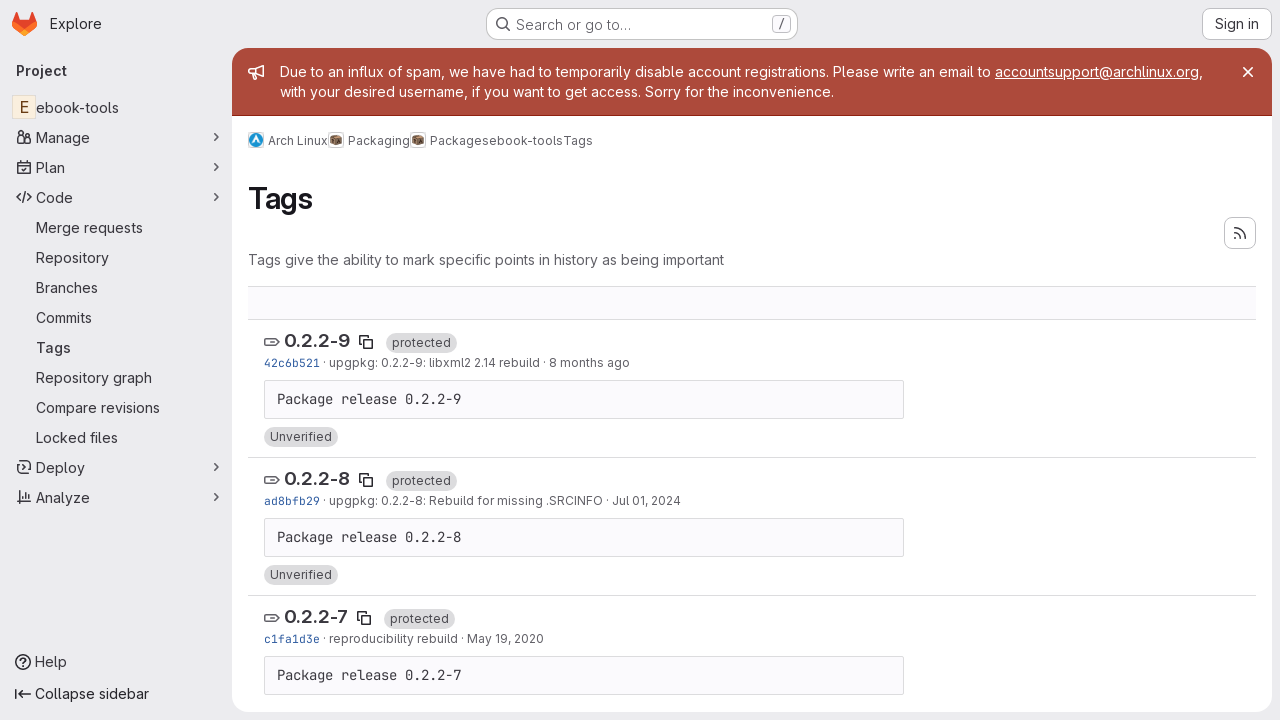

--- FILE ---
content_type: text/html; charset=utf-8
request_url: https://gitlab.archlinux.org/archlinux/packaging/packages/ebook-tools/-/tags
body_size: 9788
content:







<!DOCTYPE html>
<html class="gl-system ui-gray with-top-bar with-header application-chrome page-with-panels with-gl-container-queries " lang="en">
<head prefix="og: http://ogp.me/ns#">
<meta charset="utf-8">
<meta content="IE=edge" http-equiv="X-UA-Compatible">
<meta content="width=device-width, initial-scale=1" name="viewport">
<title>Tags · Arch Linux / Packaging / Packages / ebook-tools · GitLab</title>
<script>
//<![CDATA[
window.gon={};gon.api_version="v4";gon.default_avatar_url="https://gitlab.archlinux.org/assets/no_avatar-849f9c04a3a0d0cea2424ae97b27447dc64a7dbfae83c036c45b403392f0e8ba.png";gon.max_file_size=1000;gon.asset_host=null;gon.webpack_public_path="/assets/webpack/";gon.relative_url_root="";gon.user_color_mode="gl-system";gon.user_color_scheme="white";gon.markdown_surround_selection=null;gon.markdown_automatic_lists=null;gon.markdown_maintain_indentation=null;gon.math_rendering_limits_enabled=true;gon.allow_immediate_namespaces_deletion=true;gon.iframe_rendering_enabled=false;gon.iframe_rendering_allowlist=[];gon.recaptcha_api_server_url="https://www.recaptcha.net/recaptcha/api.js";gon.recaptcha_sitekey="";gon.gitlab_url="https://gitlab.archlinux.org";gon.promo_url="https://about.gitlab.com";gon.forum_url="https://forum.gitlab.com";gon.docs_url="https://docs.gitlab.com";gon.revision="33614fae864";gon.feature_category="source_code_management";gon.gitlab_logo="/assets/gitlab_logo-2957169c8ef64c58616a1ac3f4fc626e8a35ce4eb3ed31bb0d873712f2a041a0.png";gon.secure=true;gon.sprite_icons="/assets/icons-dafe78f1f5f3f39844d40e6211b4b6b2b89533b96324c26e6ca12cfd6cf1b0ca.svg";gon.sprite_file_icons="/assets/file_icons/file_icons-90de312d3dbe794a19dee8aee171f184ff69ca9c9cf9fe37e8b254e84c3a1543.svg";gon.illustrations_path="/images/illustrations.svg";gon.emoji_sprites_css_path="/assets/emoji_sprites-bd26211944b9d072037ec97cb138f1a52cd03ef185cd38b8d1fcc963245199a1.css";gon.emoji_backend_version=4;gon.gridstack_css_path="/assets/lazy_bundles/gridstack-f42069e5c7b1542688660592b48f2cbd86e26b77030efd195d124dbd8fe64434.css";gon.test_env=false;gon.disable_animations=false;gon.suggested_label_colors={"#cc338b":"Magenta-pink","#dc143c":"Crimson","#c21e56":"Rose red","#cd5b45":"Dark coral","#ed9121":"Carrot orange","#eee600":"Titanium yellow","#009966":"Green-cyan","#8fbc8f":"Dark sea green","#6699cc":"Blue-gray","#e6e6fa":"Lavender","#9400d3":"Dark violet","#330066":"Deep violet","#36454f":"Charcoal grey","#808080":"Gray"};gon.first_day_of_week=1;gon.time_display_relative=true;gon.time_display_format=0;gon.ee=true;gon.jh=false;gon.dot_com=false;gon.uf_error_prefix="UF";gon.pat_prefix="glpat-";gon.keyboard_shortcuts_enabled=true;gon.broadcast_message_dismissal_path=null;gon.diagramsnet_url="https://embed.diagrams.net";gon.features={"uiForOrganizations":false,"organizationSwitching":false,"findAndReplace":false,"removeMonitorMetrics":true,"newProjectCreationForm":false,"workItemsClientSideBoards":false,"glqlWorkItems":true,"glqlAggregation":false,"glqlTypescript":false,"archiveGroup":false,"accessibleLoadingButton":false,"projectStudioEnabled":true,"advancedContextResolver":true,"duoUiNext":false,"agenticChatGa":true,"dapUseFoundationalFlowsSetting":true,"allowIframesInMarkdown":false};gon.roadmap_epics_limit=1000;gon.subscriptions_url="https://customers.gitlab.com";
//]]>
</script>

<script>
//<![CDATA[
const root = document.documentElement;
if (window.matchMedia('(prefers-color-scheme: dark)').matches) {
  root.classList.add('gl-dark');
}

window.matchMedia('(prefers-color-scheme: dark)').addEventListener('change', (e) => {
  if (e.matches) {
    root.classList.add('gl-dark');
  } else {
    root.classList.remove('gl-dark');
  }
});

//]]>
</script>




<meta content="light dark" name="color-scheme">
<link rel="stylesheet" href="/assets/application-abccfa37b0f17cedddf56895cec864ac4f135996a53749e184b6795ed8e8f38a.css" media="(prefers-color-scheme: light)" />
<link rel="stylesheet" href="/assets/application_dark-781abccc6b4b0c240f759a865fbe4122481d5684e558de337acd8f95da33428a.css" media="(prefers-color-scheme: dark)" />
<link rel="stylesheet" href="/assets/page_bundles/commit_description-9e7efe20f0cef17d0606edabfad0418e9eb224aaeaa2dae32c817060fa60abcc.css" /><link rel="stylesheet" href="/assets/page_bundles/work_items-af321897c3b1ae7c1f6f0cb993681211b837df7ec8e5ff59e3795fd08ab83a13.css" /><link rel="stylesheet" href="/assets/page_bundles/notes_shared-8f7a9513332533cc4a53b3be3d16e69570e82bc87b3f8913578eaeb0dce57e21.css" />
<link rel="stylesheet" href="/assets/tailwind_cqs-cfa5ad95f1919bde4c01925c1fccc6b9fe2b2d8d09292b9cea6682c16a488183.css" />


<link rel="stylesheet" href="/assets/fonts-deb7ad1d55ca77c0172d8538d53442af63604ff490c74acc2859db295c125bdb.css" />
<link rel="stylesheet" href="/assets/highlight/themes/white-c47e38e4a3eafd97b389c0f8eec06dce295f311cdc1c9e55073ea9406b8fe5b0.css" media="(prefers-color-scheme: light)" />
<link rel="stylesheet" href="/assets/highlight/themes/dark-8796b0549a7cd8fd6d2646619fa5840db4505d7031a76d5441a3cee1d12390d2.css" media="(prefers-color-scheme: dark)" />

<script src="/assets/webpack/runtime.c9b38d03.bundle.js" defer="defer"></script>
<script src="/assets/webpack/main.27d230ec.chunk.js" defer="defer"></script>
<script src="/assets/webpack/tracker.85adcc5f.chunk.js" defer="defer"></script>
<script>
//<![CDATA[
window.snowplowOptions = {"namespace":"gl","hostname":"gitlab.archlinux.org:443","postPath":"/-/collect_events","forceSecureTracker":true,"appId":"gitlab_sm"};
gl = window.gl || {};
gl.snowplowStandardContext = {"schema":"iglu:com.gitlab/gitlab_standard/jsonschema/1-1-7","data":{"environment":"self-managed","source":"gitlab-rails","correlation_id":"01KFCRNCG12YFT1XWANQXQJ0Y6","extra":{},"user_id":null,"global_user_id":null,"user_type":null,"is_gitlab_team_member":null,"namespace_id":11323,"ultimate_parent_namespace_id":23,"project_id":33584,"feature_enabled_by_namespace_ids":null,"realm":"self-managed","deployment_type":"self-managed","context_generated_at":"2026-01-20T03:55:04.213Z"}};
gl.snowplowPseudonymizedPageUrl = "https://gitlab.archlinux.org/namespace11323/project33584/-/tags";
gl.maskedDefaultReferrerUrl = null;
gl.ga4MeasurementId = 'G-ENFH3X7M5Y';
gl.duoEvents = ["ai_question_category","perform_completion_worker","process_gitlab_duo_question","agent_platform_session_created","agent_platform_session_dropped","agent_platform_session_finished","agent_platform_session_resumed","agent_platform_session_started","agent_platform_session_stopped","ai_response_time","ci_repository_xray_artifact_created","cleanup_stuck_agent_platform_session","click_enable_ai_catalog_item_button","click_purchase_seats_button_group_duo_pro_home_page","code_suggestion_accepted_in_ide","code_suggestion_rejected_in_ide","code_suggestion_shown_in_ide","code_suggestions_connection_details_rate_limit_exceeded","code_suggestions_direct_access_rate_limit_exceeded","code_suggestions_rate_limit_exceeded","create_ai_catalog_item","create_ai_catalog_item_consumer","create_ai_self_hosted_model","default_answer","delete_ai_catalog_item","delete_ai_catalog_item_consumer","delete_ai_self_hosted_model","detected_high_comment_temperature","detected_repeated_high_comment_temperature","dismiss_sast_vulnerability_false_positive_analysis","encounter_duo_code_review_error_during_review","error_answer","excluded_files_from_duo_code_review","execute_llm_method","find_no_issues_duo_code_review_after_review","find_nothing_to_review_duo_code_review_on_mr","finish_duo_workflow_execution","finish_mcp_tool_call","forced_high_temperature_commenting","i_quickactions_q","include_repository_xray_data_into_code_generation_prompt","mention_gitlabduo_in_mr_comment","post_comment_duo_code_review_on_diff","process_gitlab_duo_slash_command","react_thumbs_down_on_duo_code_review_comment","react_thumbs_up_on_duo_code_review_comment","reported_sast_vulnerability_false_positive_analysis","request_ask_help","request_duo_chat_response","request_review_duo_code_review_on_mr_by_author","request_review_duo_code_review_on_mr_by_non_author","requested_comment_temperature","retry_duo_workflow_execution","start_duo_workflow_execution","start_mcp_tool_call","submit_gitlab_duo_question","tokens_per_embedding","tokens_per_user_request_prompt","tokens_per_user_request_response","trigger_ai_catalog_item","trigger_sast_vulnerability_fp_detection_workflow","troubleshoot_job","update_ai_catalog_item","update_ai_catalog_item_consumer","update_ai_self_hosted_model","update_model_selection_feature","update_self_hosted_ai_feature_to_vendored_model","view_ai_catalog_item","view_ai_catalog_item_index","view_ai_catalog_project_managed"];
gl.onlySendDuoEvents = true;


//]]>
</script>
<link rel="preload" href="/assets/application-abccfa37b0f17cedddf56895cec864ac4f135996a53749e184b6795ed8e8f38a.css" as="style" type="text/css">
<link rel="preload" href="/assets/highlight/themes/white-c47e38e4a3eafd97b389c0f8eec06dce295f311cdc1c9e55073ea9406b8fe5b0.css" as="style" type="text/css">




<script src="/assets/webpack/commons-pages.search.show-super_sidebar.38f249e1.chunk.js" defer="defer"></script>
<script src="/assets/webpack/super_sidebar.db941e69.chunk.js" defer="defer"></script>
<script src="/assets/webpack/commons-pages.groups-pages.groups.achievements-pages.groups.activity-pages.groups.analytics.ci_cd_an-8a40a427.9967ce8c.chunk.js" defer="defer"></script>
<script src="/assets/webpack/commons-pages.projects-pages.projects.activity-pages.projects.alert_management.details-pages.project-93b287cd.4f9ded23.chunk.js" defer="defer"></script>
<script src="/assets/webpack/pages.projects.tags.index.c5ed3b38.chunk.js" defer="defer"></script>

<meta content="object" property="og:type">
<meta content="GitLab" property="og:site_name">
<meta content="Tags · Arch Linux / Packaging / Packages / ebook-tools · GitLab" property="og:title">
<meta content="Tools for accessing and converting various ebook file formats packages: ebook-tools" property="og:description">
<meta content="https://gitlab.archlinux.org/assets/twitter_card-570ddb06edf56a2312253c5872489847a0f385112ddbcd71ccfa1570febab5d2.jpg" property="og:image">
<meta content="64" property="og:image:width">
<meta content="64" property="og:image:height">
<meta content="https://gitlab.archlinux.org/archlinux/packaging/packages/ebook-tools/-/tags" property="og:url">
<meta content="summary" property="twitter:card">
<meta content="Tags · Arch Linux / Packaging / Packages / ebook-tools · GitLab" property="twitter:title">
<meta content="Tools for accessing and converting various ebook file formats packages: ebook-tools" property="twitter:description">
<meta content="https://gitlab.archlinux.org/assets/twitter_card-570ddb06edf56a2312253c5872489847a0f385112ddbcd71ccfa1570febab5d2.jpg" property="twitter:image">

<meta name="csrf-param" content="authenticity_token" />
<meta name="csrf-token" content="g7w1IfrJLXOHZFmKcx-vs5QBfjbUhKsg7CpUhjbnVCBMUVA2VtTg8tdkGoRHo2seyUDuPaKb_tqJszfvMKOBjg" />
<meta name="csp-nonce" />
<meta name="action-cable-url" content="/-/cable" />
<link href="/-/manifest.json" rel="manifest">
<link rel="icon" type="image/png" href="/uploads/-/system/appearance/favicon/1/lol3.png" id="favicon" data-original-href="/uploads/-/system/appearance/favicon/1/lol3.png" />
<link rel="apple-touch-icon" type="image/x-icon" href="/uploads/-/system/appearance/pwa_icon/1/apple-touch-icon-144x144.png?width=192" />
<link rel="apple-touch-icon" type="image/x-icon" href="/uploads/-/system/appearance/pwa_icon/1/apple-touch-icon-144x144.png?width=192" sizes="192x192" />
<link rel="apple-touch-icon" type="image/x-icon" href="/uploads/-/system/appearance/pwa_icon/1/apple-touch-icon-144x144.png?width=512" sizes="512x512" />
<link href="/search/opensearch.xml" rel="search" title="Search GitLab" type="application/opensearchdescription+xml">
<link rel="alternate" type="application/atom+xml" title="ebook-tools tags" href="https://gitlab.archlinux.org/archlinux/packaging/packages/ebook-tools/-/tags?format=atom" />




<meta content="Tools for accessing and converting various ebook file formats packages: ebook-tools" name="description">
<meta content="#ECECEF" media="(prefers-color-scheme: light)" name="theme-color">
<meta content="#232227" media="(prefers-color-scheme: dark)" name="theme-color">
</head>

<body class="tab-width-8 gl-browser-chrome gl-platform-mac " data-group="packages" data-group-full-path="archlinux/packaging/packages" data-namespace-id="11323" data-page="projects:tags:index" data-project="ebook-tools" data-project-full-path="archlinux/packaging/packages/ebook-tools" data-project-id="33584" data-project-studio-enabled="true">
<div id="js-tooltips-container"></div>

<script>
//<![CDATA[
gl = window.gl || {};
gl.client = {"isChrome":true,"isMac":true};


//]]>
</script>


<header class="super-topbar js-super-topbar"></header>
<div class="layout-page js-page-layout page-with-super-sidebar">
<script>
//<![CDATA[
const outer = document.createElement('div');
outer.style.visibility = 'hidden';
outer.style.overflow = 'scroll';
document.body.appendChild(outer);
const inner = document.createElement('div');
outer.appendChild(inner);
const scrollbarWidth = outer.offsetWidth - inner.offsetWidth;
outer.parentNode.removeChild(outer);
document.documentElement.style.setProperty('--scrollbar-width', `${scrollbarWidth}px`);

//]]>
</script><aside class="js-super-sidebar super-sidebar super-sidebar-loading" data-command-palette="{&quot;project_files_url&quot;:&quot;/archlinux/packaging/packages/ebook-tools/-/files/main?format=json&quot;,&quot;project_blob_url&quot;:&quot;/archlinux/packaging/packages/ebook-tools/-/blob/main&quot;}" data-force-desktop-expanded-sidebar="" data-is-saas="false" data-root-path="/" data-sidebar="{&quot;is_logged_in&quot;:false,&quot;compare_plans_url&quot;:&quot;https://about.gitlab.com/pricing&quot;,&quot;context_switcher_links&quot;:[{&quot;title&quot;:&quot;Explore&quot;,&quot;link&quot;:&quot;/explore&quot;,&quot;icon&quot;:&quot;compass&quot;}],&quot;current_menu_items&quot;:[{&quot;id&quot;:&quot;project_overview&quot;,&quot;title&quot;:&quot;ebook-tools&quot;,&quot;entity_id&quot;:33584,&quot;link&quot;:&quot;/archlinux/packaging/packages/ebook-tools&quot;,&quot;link_classes&quot;:&quot;shortcuts-project&quot;,&quot;is_active&quot;:false},{&quot;id&quot;:&quot;manage_menu&quot;,&quot;title&quot;:&quot;Manage&quot;,&quot;icon&quot;:&quot;users&quot;,&quot;avatar_shape&quot;:&quot;rect&quot;,&quot;link&quot;:&quot;/archlinux/packaging/packages/ebook-tools/activity&quot;,&quot;is_active&quot;:false,&quot;items&quot;:[{&quot;id&quot;:&quot;activity&quot;,&quot;title&quot;:&quot;Activity&quot;,&quot;link&quot;:&quot;/archlinux/packaging/packages/ebook-tools/activity&quot;,&quot;link_classes&quot;:&quot;shortcuts-project-activity&quot;,&quot;is_active&quot;:false},{&quot;id&quot;:&quot;members&quot;,&quot;title&quot;:&quot;Members&quot;,&quot;link&quot;:&quot;/archlinux/packaging/packages/ebook-tools/-/project_members&quot;,&quot;is_active&quot;:false},{&quot;id&quot;:&quot;labels&quot;,&quot;title&quot;:&quot;Labels&quot;,&quot;link&quot;:&quot;/archlinux/packaging/packages/ebook-tools/-/labels&quot;,&quot;is_active&quot;:false}],&quot;separated&quot;:false},{&quot;id&quot;:&quot;plan_menu&quot;,&quot;title&quot;:&quot;Plan&quot;,&quot;icon&quot;:&quot;planning&quot;,&quot;avatar_shape&quot;:&quot;rect&quot;,&quot;link&quot;:&quot;/archlinux/packaging/packages/ebook-tools/-/issues&quot;,&quot;is_active&quot;:false,&quot;items&quot;:[{&quot;id&quot;:&quot;project_issue_list&quot;,&quot;title&quot;:&quot;Issues&quot;,&quot;link&quot;:&quot;/archlinux/packaging/packages/ebook-tools/-/issues&quot;,&quot;link_classes&quot;:&quot;shortcuts-issues has-sub-items&quot;,&quot;pill_count_field&quot;:&quot;openIssuesCount&quot;,&quot;pill_count_dynamic&quot;:false,&quot;is_active&quot;:false},{&quot;id&quot;:&quot;boards&quot;,&quot;title&quot;:&quot;Issue boards&quot;,&quot;link&quot;:&quot;/archlinux/packaging/packages/ebook-tools/-/boards&quot;,&quot;link_classes&quot;:&quot;shortcuts-issue-boards&quot;,&quot;is_active&quot;:false},{&quot;id&quot;:&quot;milestones&quot;,&quot;title&quot;:&quot;Milestones&quot;,&quot;link&quot;:&quot;/archlinux/packaging/packages/ebook-tools/-/milestones&quot;,&quot;is_active&quot;:false},{&quot;id&quot;:&quot;iterations&quot;,&quot;title&quot;:&quot;Iterations&quot;,&quot;link&quot;:&quot;/archlinux/packaging/packages/ebook-tools/-/cadences&quot;,&quot;is_active&quot;:false},{&quot;id&quot;:&quot;project_wiki&quot;,&quot;title&quot;:&quot;Wiki&quot;,&quot;link&quot;:&quot;/archlinux/packaging/packages/ebook-tools/-/wikis/home&quot;,&quot;link_classes&quot;:&quot;shortcuts-wiki&quot;,&quot;is_active&quot;:false}],&quot;separated&quot;:false},{&quot;id&quot;:&quot;code_menu&quot;,&quot;title&quot;:&quot;Code&quot;,&quot;icon&quot;:&quot;code&quot;,&quot;avatar_shape&quot;:&quot;rect&quot;,&quot;link&quot;:&quot;/archlinux/packaging/packages/ebook-tools/-/merge_requests&quot;,&quot;is_active&quot;:true,&quot;items&quot;:[{&quot;id&quot;:&quot;project_merge_request_list&quot;,&quot;title&quot;:&quot;Merge requests&quot;,&quot;link&quot;:&quot;/archlinux/packaging/packages/ebook-tools/-/merge_requests&quot;,&quot;link_classes&quot;:&quot;shortcuts-merge_requests&quot;,&quot;pill_count_field&quot;:&quot;openMergeRequestsCount&quot;,&quot;pill_count_dynamic&quot;:false,&quot;is_active&quot;:false},{&quot;id&quot;:&quot;files&quot;,&quot;title&quot;:&quot;Repository&quot;,&quot;link&quot;:&quot;/archlinux/packaging/packages/ebook-tools/-/tree/main&quot;,&quot;link_classes&quot;:&quot;shortcuts-tree&quot;,&quot;is_active&quot;:false},{&quot;id&quot;:&quot;branches&quot;,&quot;title&quot;:&quot;Branches&quot;,&quot;link&quot;:&quot;/archlinux/packaging/packages/ebook-tools/-/branches&quot;,&quot;is_active&quot;:false},{&quot;id&quot;:&quot;commits&quot;,&quot;title&quot;:&quot;Commits&quot;,&quot;link&quot;:&quot;/archlinux/packaging/packages/ebook-tools/-/commits/main?ref_type=heads&quot;,&quot;link_classes&quot;:&quot;shortcuts-commits&quot;,&quot;is_active&quot;:false},{&quot;id&quot;:&quot;tags&quot;,&quot;title&quot;:&quot;Tags&quot;,&quot;link&quot;:&quot;/archlinux/packaging/packages/ebook-tools/-/tags&quot;,&quot;is_active&quot;:true},{&quot;id&quot;:&quot;graphs&quot;,&quot;title&quot;:&quot;Repository graph&quot;,&quot;link&quot;:&quot;/archlinux/packaging/packages/ebook-tools/-/network/main?ref_type=heads&quot;,&quot;link_classes&quot;:&quot;shortcuts-network&quot;,&quot;is_active&quot;:false},{&quot;id&quot;:&quot;compare&quot;,&quot;title&quot;:&quot;Compare revisions&quot;,&quot;link&quot;:&quot;/archlinux/packaging/packages/ebook-tools/-/compare?from=main\u0026to=main&quot;,&quot;is_active&quot;:false},{&quot;id&quot;:&quot;file_locks&quot;,&quot;title&quot;:&quot;Locked files&quot;,&quot;link&quot;:&quot;/archlinux/packaging/packages/ebook-tools/path_locks&quot;,&quot;is_active&quot;:false}],&quot;separated&quot;:false},{&quot;id&quot;:&quot;deploy_menu&quot;,&quot;title&quot;:&quot;Deploy&quot;,&quot;icon&quot;:&quot;deployments&quot;,&quot;avatar_shape&quot;:&quot;rect&quot;,&quot;link&quot;:&quot;/archlinux/packaging/packages/ebook-tools/-/ml/models&quot;,&quot;is_active&quot;:false,&quot;items&quot;:[{&quot;id&quot;:&quot;model_registry&quot;,&quot;title&quot;:&quot;Model registry&quot;,&quot;link&quot;:&quot;/archlinux/packaging/packages/ebook-tools/-/ml/models&quot;,&quot;is_active&quot;:false}],&quot;separated&quot;:false},{&quot;id&quot;:&quot;analyze_menu&quot;,&quot;title&quot;:&quot;Analyze&quot;,&quot;icon&quot;:&quot;chart&quot;,&quot;avatar_shape&quot;:&quot;rect&quot;,&quot;link&quot;:&quot;/archlinux/packaging/packages/ebook-tools/-/value_stream_analytics&quot;,&quot;is_active&quot;:false,&quot;items&quot;:[{&quot;id&quot;:&quot;cycle_analytics&quot;,&quot;title&quot;:&quot;Value stream analytics&quot;,&quot;link&quot;:&quot;/archlinux/packaging/packages/ebook-tools/-/value_stream_analytics&quot;,&quot;link_classes&quot;:&quot;shortcuts-project-cycle-analytics&quot;,&quot;is_active&quot;:false},{&quot;id&quot;:&quot;contributors&quot;,&quot;title&quot;:&quot;Contributor analytics&quot;,&quot;link&quot;:&quot;/archlinux/packaging/packages/ebook-tools/-/graphs/main?ref_type=heads&quot;,&quot;is_active&quot;:false},{&quot;id&quot;:&quot;repository_analytics&quot;,&quot;title&quot;:&quot;Repository analytics&quot;,&quot;link&quot;:&quot;/archlinux/packaging/packages/ebook-tools/-/graphs/main/charts&quot;,&quot;link_classes&quot;:&quot;shortcuts-repository-charts&quot;,&quot;is_active&quot;:false},{&quot;id&quot;:&quot;code_review&quot;,&quot;title&quot;:&quot;Code review analytics&quot;,&quot;link&quot;:&quot;/archlinux/packaging/packages/ebook-tools/-/analytics/code_reviews&quot;,&quot;is_active&quot;:false},{&quot;id&quot;:&quot;issues&quot;,&quot;title&quot;:&quot;Issue analytics&quot;,&quot;link&quot;:&quot;/archlinux/packaging/packages/ebook-tools/-/analytics/issues_analytics&quot;,&quot;is_active&quot;:false},{&quot;id&quot;:&quot;insights&quot;,&quot;title&quot;:&quot;Insights&quot;,&quot;link&quot;:&quot;/archlinux/packaging/packages/ebook-tools/insights/&quot;,&quot;link_classes&quot;:&quot;shortcuts-project-insights&quot;,&quot;is_active&quot;:false},{&quot;id&quot;:&quot;model_experiments&quot;,&quot;title&quot;:&quot;Model experiments&quot;,&quot;link&quot;:&quot;/archlinux/packaging/packages/ebook-tools/-/ml/experiments&quot;,&quot;is_active&quot;:false}],&quot;separated&quot;:false}],&quot;current_context_header&quot;:&quot;Project&quot;,&quot;university_path&quot;:&quot;https://university.gitlab.com&quot;,&quot;support_path&quot;:&quot;https://about.gitlab.com/get-help/&quot;,&quot;docs_path&quot;:&quot;/help/docs&quot;,&quot;display_whats_new&quot;:false,&quot;show_version_check&quot;:null,&quot;search&quot;:{&quot;search_path&quot;:&quot;/search&quot;,&quot;issues_path&quot;:&quot;/dashboard/issues&quot;,&quot;mr_path&quot;:&quot;/dashboard/merge_requests&quot;,&quot;autocomplete_path&quot;:&quot;/search/autocomplete&quot;,&quot;settings_path&quot;:&quot;/search/settings&quot;,&quot;search_context&quot;:{&quot;group&quot;:{&quot;id&quot;:11323,&quot;name&quot;:&quot;Packages&quot;,&quot;full_name&quot;:&quot;Arch Linux / Packaging / Packages&quot;},&quot;group_metadata&quot;:{&quot;issues_path&quot;:&quot;/groups/archlinux/packaging/packages/-/issues&quot;,&quot;mr_path&quot;:&quot;/groups/archlinux/packaging/packages/-/merge_requests&quot;},&quot;project&quot;:{&quot;id&quot;:33584,&quot;name&quot;:&quot;ebook-tools&quot;},&quot;project_metadata&quot;:{&quot;mr_path&quot;:&quot;/archlinux/packaging/packages/ebook-tools/-/merge_requests&quot;,&quot;issues_path&quot;:&quot;/archlinux/packaging/packages/ebook-tools/-/issues&quot;},&quot;code_search&quot;:true,&quot;scope&quot;:null,&quot;for_snippets&quot;:null}},&quot;panel_type&quot;:&quot;project&quot;,&quot;shortcut_links&quot;:[{&quot;title&quot;:&quot;Snippets&quot;,&quot;href&quot;:&quot;/explore/snippets&quot;,&quot;css_class&quot;:&quot;dashboard-shortcuts-snippets&quot;},{&quot;title&quot;:&quot;Groups&quot;,&quot;href&quot;:&quot;/explore/groups&quot;,&quot;css_class&quot;:&quot;dashboard-shortcuts-groups&quot;},{&quot;title&quot;:&quot;Projects&quot;,&quot;href&quot;:&quot;/explore/projects/starred&quot;,&quot;css_class&quot;:&quot;dashboard-shortcuts-projects&quot;}],&quot;terms&quot;:null,&quot;sign_in_visible&quot;:&quot;true&quot;,&quot;allow_signup&quot;:&quot;false&quot;,&quot;new_user_registration_path&quot;:&quot;/users/sign_up&quot;,&quot;sign_in_path&quot;:&quot;/users/sign_in?redirect_to_referer=yes&quot;}"></aside>


<div class="panels-container gl-flex gl-gap-3">
<div class="content-panels gl-flex-1 gl-w-full gl-flex gl-gap-3 gl-relative js-content-panels gl-@container/content-panels">
<div class="js-static-panel static-panel content-wrapper gl-relative paneled-view gl-flex-1 gl-overflow-y-auto gl-bg-default" id="static-panel-portal">
<div class="panel-header">
<div class="broadcast-wrapper">

<div class="gl-broadcast-message banner js-broadcast-notification-1 light-red" data-broadcast-banner data-testid="banner-broadcast-message" role="alert">
<div class="gl-broadcast-message-content">
<div class="gl-broadcast-message-icon">
<svg class="s16" data-testid="bullhorn-icon"><use href="/assets/icons-dafe78f1f5f3f39844d40e6211b4b6b2b89533b96324c26e6ca12cfd6cf1b0ca.svg#bullhorn"></use></svg>
</div>
<div class="gl-broadcast-message-text">
<h2 class="gl-sr-only">Admin message</h2>
<p>Due to an influx of spam, we have had to temporarily disable account registrations. Please write an email to <a href="mailto:accountsupport@archlinux.org">accountsupport@archlinux.org</a>, with your desired username, if you want to get access. Sorry for the inconvenience.</p>
</div>
</div>
<button class="gl-button btn btn-icon btn-sm btn-default btn-default-tertiary gl-broadcast-message-dismiss js-dismiss-current-broadcast-notification" aria-label="Close" data-id="1" data-expire-date="2026-08-28T17:11:54Z" data-cookie-key="hide_broadcast_message_1" type="button"><svg class="s16 gl-icon gl-button-icon " data-testid="close-icon"><use href="/assets/icons-dafe78f1f5f3f39844d40e6211b4b6b2b89533b96324c26e6ca12cfd6cf1b0ca.svg#close"></use></svg>

</button>
</div>




</div>
<div class="top-bar-fixed container-fluid gl-rounded-t-lg gl-sticky gl-top-0 gl-left-0 gl-mx-0 gl-w-full" data-testid="top-bar">
<div class="top-bar-container gl-flex gl-items-center gl-gap-2">
<div class="gl-grow gl-basis-0 gl-flex gl-items-center gl-justify-start gl-gap-3">
<script type="application/ld+json">
{"@context":"https://schema.org","@type":"BreadcrumbList","itemListElement":[{"@type":"ListItem","position":1,"name":"Arch Linux","item":"https://gitlab.archlinux.org/archlinux"},{"@type":"ListItem","position":2,"name":"Packaging","item":"https://gitlab.archlinux.org/archlinux/packaging"},{"@type":"ListItem","position":3,"name":"Packages","item":"https://gitlab.archlinux.org/archlinux/packaging/packages"},{"@type":"ListItem","position":4,"name":"ebook-tools","item":"https://gitlab.archlinux.org/archlinux/packaging/packages/ebook-tools"},{"@type":"ListItem","position":5,"name":"Tags","item":"https://gitlab.archlinux.org/archlinux/packaging/packages/ebook-tools/-/tags"}]}


</script>
<div data-testid="breadcrumb-links" id="js-vue-page-breadcrumbs-wrapper">
<div data-breadcrumbs-json="[{&quot;text&quot;:&quot;Arch Linux&quot;,&quot;href&quot;:&quot;/archlinux&quot;,&quot;avatarPath&quot;:&quot;/uploads/-/system/group/avatar/23/iconfinder_archlinux_386451.png&quot;},{&quot;text&quot;:&quot;Packaging&quot;,&quot;href&quot;:&quot;/archlinux/packaging&quot;,&quot;avatarPath&quot;:&quot;/uploads/-/system/group/avatar/11322/arch-package.png&quot;},{&quot;text&quot;:&quot;Packages&quot;,&quot;href&quot;:&quot;/archlinux/packaging/packages&quot;,&quot;avatarPath&quot;:&quot;/uploads/-/system/group/avatar/11323/arch-package.png&quot;},{&quot;text&quot;:&quot;ebook-tools&quot;,&quot;href&quot;:&quot;/archlinux/packaging/packages/ebook-tools&quot;,&quot;avatarPath&quot;:null},{&quot;text&quot;:&quot;Tags&quot;,&quot;href&quot;:&quot;/archlinux/packaging/packages/ebook-tools/-/tags&quot;,&quot;avatarPath&quot;:null}]" id="js-vue-page-breadcrumbs"></div>
<div id="js-injected-page-breadcrumbs"></div>
<div id="js-page-breadcrumbs-extra"></div>
</div>


<div id="js-work-item-feedback"></div>

</div>

</div>
</div>

</div>
<div class="panel-content">
<div class="panel-content-inner js-static-panel-inner">
<div class="alert-wrapper alert-wrapper-top-space gl-flex gl-flex-col gl-gap-3 container-fluid container-limited">






























</div>

<div class="container-fluid container-limited project-highlight-puc">
<main class="content gl-@container/panel gl-pb-3" id="content-body" itemscope itemtype="http://schema.org/SoftwareSourceCode">
<div id="js-drawer-container"></div>
<div class="flash-container flash-container-page sticky" data-testid="flash-container">
<div id="js-global-alerts"></div>
</div>








<header class="gl-flex gl-flex-wrap gl-items-center gl-justify-between gl-gap-y-3 gl-my-5">
<div class="gl-flex gl-flex-wrap gl-justify-between gl-gap-x-5 gl-gap-y-3 gl-w-full @md/panel:gl-flex-nowrap">
<h1 class="gl-heading-1 !gl-m-0" data-testid="page-heading">
Tags
</h1>
<div class="page-heading-actions gl-self-start gl-flex gl-flex-wrap gl-items-center gl-gap-3 gl-w-full gl-shrink-0 @sm/panel:gl-w-auto @md/panel:gl-mt-1 @lg/panel:gl-mt-2" data-testid="page-heading-actions">
<a title="Tags feed" class="gl-button btn btn-icon btn-md btn-default has-tooltip gl-ml-auto" href="/archlinux/packaging/packages/ebook-tools/-/tags?format=atom"><svg class="s16 gl-icon gl-button-icon " data-testid="rss-icon"><use href="/assets/icons-dafe78f1f5f3f39844d40e6211b4b6b2b89533b96324c26e6ca12cfd6cf1b0ca.svg#rss"></use></svg>

</a>

</div>
</div>
<div class="gl-w-full gl-text-subtle" data-testid="page-heading-description">
Tags give the ability to mark specific points in history as being important
</div>
</header>
<div class="row-content-block">
<div data-filter-tags-path="/archlinux/packaging/packages/ebook-tools/-/tags?sort=updated_desc" id="js-tags-sort-dropdown"></div>
</div>

<ul class="flex-list content-list">
<li class="gl-justify-between @md/panel:!gl-flex !gl-items-start !gl-px-5" data-testid="tag-row">
<div class="gl-flex-auto">
<h2 class="gl-inline gl-m-0 gl-font-bold gl-text-size-h2">
<svg class="s16 gl-fill-icon-subtle" data-testid="tag-icon"><use href="/assets/icons-dafe78f1f5f3f39844d40e6211b4b6b2b89533b96324c26e6ca12cfd6cf1b0ca.svg#tag"></use></svg>
<a href="/archlinux/packaging/packages/ebook-tools/-/tags/0.2.2-9">0.2.2-9</a>
<button class="gl-button btn btn-icon btn-sm btn-default btn-default-tertiary " title="Copy tag name" aria-label="Copy tag name" aria-live="polite" data-toggle="tooltip" data-placement="bottom" data-container="body" data-html="true" data-clipboard-text="0.2.2-9" type="button"><svg class="s16 gl-icon gl-button-icon " data-testid="copy-to-clipboard-icon"><use href="/assets/icons-dafe78f1f5f3f39844d40e6211b4b6b2b89533b96324c26e6ca12cfd6cf1b0ca.svg#copy-to-clipboard"></use></svg>

</button>
</h2>
<span class="gl-badge badge badge-pill badge-neutral gl-ml-2"><span class="gl-badge-content">protected</span></span>
<div class="gl-truncate">
<div class="branch-commit gl-text-sm gl-text-subtle gl-truncate">
<a class="commit-sha" href="/archlinux/packaging/packages/ebook-tools/-/commit/42c6b52121bff4089d30803124cdd934a5395bed">42c6b521</a>
&middot;
<span>
<a class="commit-row-message !gl-text-subtle" href="/archlinux/packaging/packages/ebook-tools/-/commit/42c6b52121bff4089d30803124cdd934a5395bed">upgpkg: 0.2.2-9: libxml2 2.14 rebuild</a>
</span>
&middot;
<span class="gl-text-subtle"><time class="js-timeago" title="Apr 23, 2025 11:56am" datetime="2025-04-23T11:56:43Z" tabindex="0" aria-label="Apr 23, 2025 11:56am" data-toggle="tooltip" data-placement="top" data-container="body">Apr 23, 2025</time></span>
</div>

</div>
<pre class="wrap gl-mt-3 gl-max-w-80">Package release 0.2.2-9
</pre>
</div>
<div class="gl-grow-0 gl-shrink-0 gl-flex gl-flex-row gl-items-center gl-gap-3 gl-mt-2">
<a class="gl-badge badge badge-pill badge-neutral signature-badge gl-inline-flex gl-align-middle" data-content="Unsupported signature
" data-html="true" data-placement="bottom" data-title="&lt;div class=&quot;signature-popover&quot;&gt;
&lt;div&gt;
&lt;strong&gt;
Unverified signature
&lt;/strong&gt;
&lt;p class=&quot;gl-my-3&quot;&gt;
This commit was signed with an unverified signature.
&lt;/p&gt;
&lt;/div&gt;
&lt;/div&gt;
" data-toggle="popover" data-triggers="click blur" href="#" role="button" tabindex="0"><span class="gl-badge-content">Unverified</span></a>



<div class="js-source-code-dropdown" data-css-class="" data-download-artifacts="[]" data-download-links="[{&quot;text&quot;:&quot;zip&quot;,&quot;path&quot;:&quot;/archlinux/packaging/packages/ebook-tools/-/archive/0.2.2-9/ebook-tools-0.2.2-9.zip?ref_type=tags&quot;},{&quot;text&quot;:&quot;tar.gz&quot;,&quot;path&quot;:&quot;/archlinux/packaging/packages/ebook-tools/-/archive/0.2.2-9/ebook-tools-0.2.2-9.tar.gz?ref_type=tags&quot;},{&quot;text&quot;:&quot;tar.bz2&quot;,&quot;path&quot;:&quot;/archlinux/packaging/packages/ebook-tools/-/archive/0.2.2-9/ebook-tools-0.2.2-9.tar.bz2?ref_type=tags&quot;},{&quot;text&quot;:&quot;tar&quot;,&quot;path&quot;:&quot;/archlinux/packaging/packages/ebook-tools/-/archive/0.2.2-9/ebook-tools-0.2.2-9.tar?ref_type=tags&quot;}]"></div>

</div>
</li>
<li class="gl-justify-between @md/panel:!gl-flex !gl-items-start !gl-px-5" data-testid="tag-row">
<div class="gl-flex-auto">
<h2 class="gl-inline gl-m-0 gl-font-bold gl-text-size-h2">
<svg class="s16 gl-fill-icon-subtle" data-testid="tag-icon"><use href="/assets/icons-dafe78f1f5f3f39844d40e6211b4b6b2b89533b96324c26e6ca12cfd6cf1b0ca.svg#tag"></use></svg>
<a href="/archlinux/packaging/packages/ebook-tools/-/tags/0.2.2-8">0.2.2-8</a>
<button class="gl-button btn btn-icon btn-sm btn-default btn-default-tertiary " title="Copy tag name" aria-label="Copy tag name" aria-live="polite" data-toggle="tooltip" data-placement="bottom" data-container="body" data-html="true" data-clipboard-text="0.2.2-8" type="button"><svg class="s16 gl-icon gl-button-icon " data-testid="copy-to-clipboard-icon"><use href="/assets/icons-dafe78f1f5f3f39844d40e6211b4b6b2b89533b96324c26e6ca12cfd6cf1b0ca.svg#copy-to-clipboard"></use></svg>

</button>
</h2>
<span class="gl-badge badge badge-pill badge-neutral gl-ml-2"><span class="gl-badge-content">protected</span></span>
<div class="gl-truncate">
<div class="branch-commit gl-text-sm gl-text-subtle gl-truncate">
<a class="commit-sha" href="/archlinux/packaging/packages/ebook-tools/-/commit/ad8bfb29576bb9fb92eee080bb4469a908bb8150">ad8bfb29</a>
&middot;
<span>
<a class="commit-row-message !gl-text-subtle" href="/archlinux/packaging/packages/ebook-tools/-/commit/ad8bfb29576bb9fb92eee080bb4469a908bb8150">upgpkg: 0.2.2-8: Rebuild for missing .SRCINFO</a>
</span>
&middot;
<span class="gl-text-subtle"><time class="js-timeago" title="Jul 1, 2024 9:45pm" datetime="2024-07-01T21:45:36Z" tabindex="0" aria-label="Jul 1, 2024 9:45pm" data-toggle="tooltip" data-placement="top" data-container="body">Jul 01, 2024</time></span>
</div>

</div>
<pre class="wrap gl-mt-3 gl-max-w-80">Package release 0.2.2-8
</pre>
</div>
<div class="gl-grow-0 gl-shrink-0 gl-flex gl-flex-row gl-items-center gl-gap-3 gl-mt-2">
<a class="gl-badge badge badge-pill badge-neutral signature-badge gl-inline-flex gl-align-middle" data-content="Unsupported signature
" data-html="true" data-placement="bottom" data-title="&lt;div class=&quot;signature-popover&quot;&gt;
&lt;div&gt;
&lt;strong&gt;
Unverified signature
&lt;/strong&gt;
&lt;p class=&quot;gl-my-3&quot;&gt;
This commit was signed with an unverified signature.
&lt;/p&gt;
&lt;/div&gt;
&lt;/div&gt;
" data-toggle="popover" data-triggers="click blur" href="#" role="button" tabindex="0"><span class="gl-badge-content">Unverified</span></a>



<div class="js-source-code-dropdown" data-css-class="" data-download-artifacts="[]" data-download-links="[{&quot;text&quot;:&quot;zip&quot;,&quot;path&quot;:&quot;/archlinux/packaging/packages/ebook-tools/-/archive/0.2.2-8/ebook-tools-0.2.2-8.zip?ref_type=tags&quot;},{&quot;text&quot;:&quot;tar.gz&quot;,&quot;path&quot;:&quot;/archlinux/packaging/packages/ebook-tools/-/archive/0.2.2-8/ebook-tools-0.2.2-8.tar.gz?ref_type=tags&quot;},{&quot;text&quot;:&quot;tar.bz2&quot;,&quot;path&quot;:&quot;/archlinux/packaging/packages/ebook-tools/-/archive/0.2.2-8/ebook-tools-0.2.2-8.tar.bz2?ref_type=tags&quot;},{&quot;text&quot;:&quot;tar&quot;,&quot;path&quot;:&quot;/archlinux/packaging/packages/ebook-tools/-/archive/0.2.2-8/ebook-tools-0.2.2-8.tar?ref_type=tags&quot;}]"></div>

</div>
</li>
<li class="gl-justify-between @md/panel:!gl-flex !gl-items-start !gl-px-5" data-testid="tag-row">
<div class="gl-flex-auto">
<h2 class="gl-inline gl-m-0 gl-font-bold gl-text-size-h2">
<svg class="s16 gl-fill-icon-subtle" data-testid="tag-icon"><use href="/assets/icons-dafe78f1f5f3f39844d40e6211b4b6b2b89533b96324c26e6ca12cfd6cf1b0ca.svg#tag"></use></svg>
<a href="/archlinux/packaging/packages/ebook-tools/-/tags/0.2.2-7">0.2.2-7</a>
<button class="gl-button btn btn-icon btn-sm btn-default btn-default-tertiary " title="Copy tag name" aria-label="Copy tag name" aria-live="polite" data-toggle="tooltip" data-placement="bottom" data-container="body" data-html="true" data-clipboard-text="0.2.2-7" type="button"><svg class="s16 gl-icon gl-button-icon " data-testid="copy-to-clipboard-icon"><use href="/assets/icons-dafe78f1f5f3f39844d40e6211b4b6b2b89533b96324c26e6ca12cfd6cf1b0ca.svg#copy-to-clipboard"></use></svg>

</button>
</h2>
<span class="gl-badge badge badge-pill badge-neutral gl-ml-2"><span class="gl-badge-content">protected</span></span>
<div class="gl-truncate">
<div class="branch-commit gl-text-sm gl-text-subtle gl-truncate">
<a class="commit-sha" href="/archlinux/packaging/packages/ebook-tools/-/commit/c1fa1d3e87e4207d45478e970f5eb9d2517833e9">c1fa1d3e</a>
&middot;
<span>
<a class="commit-row-message !gl-text-subtle" href="/archlinux/packaging/packages/ebook-tools/-/commit/c1fa1d3e87e4207d45478e970f5eb9d2517833e9">reproducibility rebuild</a>
</span>
&middot;
<span class="gl-text-subtle"><time class="js-timeago" title="May 19, 2020 7:52am" datetime="2020-05-19T07:52:09Z" tabindex="0" aria-label="May 19, 2020 7:52am" data-toggle="tooltip" data-placement="top" data-container="body">May 19, 2020</time></span>
</div>

</div>
<pre class="wrap gl-mt-3 gl-max-w-80">Package release 0.2.2-7</pre>
</div>
<div class="gl-grow-0 gl-shrink-0 gl-flex gl-flex-row gl-items-center gl-gap-3 gl-mt-2">
<div class="js-source-code-dropdown" data-css-class="" data-download-artifacts="[]" data-download-links="[{&quot;text&quot;:&quot;zip&quot;,&quot;path&quot;:&quot;/archlinux/packaging/packages/ebook-tools/-/archive/0.2.2-7/ebook-tools-0.2.2-7.zip?ref_type=tags&quot;},{&quot;text&quot;:&quot;tar.gz&quot;,&quot;path&quot;:&quot;/archlinux/packaging/packages/ebook-tools/-/archive/0.2.2-7/ebook-tools-0.2.2-7.tar.gz?ref_type=tags&quot;},{&quot;text&quot;:&quot;tar.bz2&quot;,&quot;path&quot;:&quot;/archlinux/packaging/packages/ebook-tools/-/archive/0.2.2-7/ebook-tools-0.2.2-7.tar.bz2?ref_type=tags&quot;},{&quot;text&quot;:&quot;tar&quot;,&quot;path&quot;:&quot;/archlinux/packaging/packages/ebook-tools/-/archive/0.2.2-7/ebook-tools-0.2.2-7.tar?ref_type=tags&quot;}]"></div>

</div>
</li>
<li class="gl-justify-between @md/panel:!gl-flex !gl-items-start !gl-px-5" data-testid="tag-row">
<div class="gl-flex-auto">
<h2 class="gl-inline gl-m-0 gl-font-bold gl-text-size-h2">
<svg class="s16 gl-fill-icon-subtle" data-testid="tag-icon"><use href="/assets/icons-dafe78f1f5f3f39844d40e6211b4b6b2b89533b96324c26e6ca12cfd6cf1b0ca.svg#tag"></use></svg>
<a href="/archlinux/packaging/packages/ebook-tools/-/tags/0.2.2-6">0.2.2-6</a>
<button class="gl-button btn btn-icon btn-sm btn-default btn-default-tertiary " title="Copy tag name" aria-label="Copy tag name" aria-live="polite" data-toggle="tooltip" data-placement="bottom" data-container="body" data-html="true" data-clipboard-text="0.2.2-6" type="button"><svg class="s16 gl-icon gl-button-icon " data-testid="copy-to-clipboard-icon"><use href="/assets/icons-dafe78f1f5f3f39844d40e6211b4b6b2b89533b96324c26e6ca12cfd6cf1b0ca.svg#copy-to-clipboard"></use></svg>

</button>
</h2>
<span class="gl-badge badge badge-pill badge-neutral gl-ml-2"><span class="gl-badge-content">protected</span></span>
<div class="gl-truncate">
<div class="branch-commit gl-text-sm gl-text-subtle gl-truncate">
<a class="commit-sha" href="/archlinux/packaging/packages/ebook-tools/-/commit/c4a141125fae79d5bb31356f772474d3d0fcbf14">c4a14112</a>
&middot;
<span>
<a class="commit-row-message !gl-text-subtle" href="/archlinux/packaging/packages/ebook-tools/-/commit/c4a141125fae79d5bb31356f772474d3d0fcbf14">Add patch to fix crashes in baloo and okular</a>
</span>
&middot;
<span class="gl-text-subtle"><time class="js-timeago" title="May 2, 2019 10:19am" datetime="2019-05-02T10:19:30Z" tabindex="0" aria-label="May 2, 2019 10:19am" data-toggle="tooltip" data-placement="top" data-container="body">May 02, 2019</time></span>
</div>

</div>
<pre class="wrap gl-mt-3 gl-max-w-80">Package release 0.2.2-6</pre>
</div>
<div class="gl-grow-0 gl-shrink-0 gl-flex gl-flex-row gl-items-center gl-gap-3 gl-mt-2">
<div class="js-source-code-dropdown" data-css-class="" data-download-artifacts="[]" data-download-links="[{&quot;text&quot;:&quot;zip&quot;,&quot;path&quot;:&quot;/archlinux/packaging/packages/ebook-tools/-/archive/0.2.2-6/ebook-tools-0.2.2-6.zip?ref_type=tags&quot;},{&quot;text&quot;:&quot;tar.gz&quot;,&quot;path&quot;:&quot;/archlinux/packaging/packages/ebook-tools/-/archive/0.2.2-6/ebook-tools-0.2.2-6.tar.gz?ref_type=tags&quot;},{&quot;text&quot;:&quot;tar.bz2&quot;,&quot;path&quot;:&quot;/archlinux/packaging/packages/ebook-tools/-/archive/0.2.2-6/ebook-tools-0.2.2-6.tar.bz2?ref_type=tags&quot;},{&quot;text&quot;:&quot;tar&quot;,&quot;path&quot;:&quot;/archlinux/packaging/packages/ebook-tools/-/archive/0.2.2-6/ebook-tools-0.2.2-6.tar?ref_type=tags&quot;}]"></div>

</div>
</li>
<li class="gl-justify-between @md/panel:!gl-flex !gl-items-start !gl-px-5" data-testid="tag-row">
<div class="gl-flex-auto">
<h2 class="gl-inline gl-m-0 gl-font-bold gl-text-size-h2">
<svg class="s16 gl-fill-icon-subtle" data-testid="tag-icon"><use href="/assets/icons-dafe78f1f5f3f39844d40e6211b4b6b2b89533b96324c26e6ca12cfd6cf1b0ca.svg#tag"></use></svg>
<a href="/archlinux/packaging/packages/ebook-tools/-/tags/0.2.2-5">0.2.2-5</a>
<button class="gl-button btn btn-icon btn-sm btn-default btn-default-tertiary " title="Copy tag name" aria-label="Copy tag name" aria-live="polite" data-toggle="tooltip" data-placement="bottom" data-container="body" data-html="true" data-clipboard-text="0.2.2-5" type="button"><svg class="s16 gl-icon gl-button-icon " data-testid="copy-to-clipboard-icon"><use href="/assets/icons-dafe78f1f5f3f39844d40e6211b4b6b2b89533b96324c26e6ca12cfd6cf1b0ca.svg#copy-to-clipboard"></use></svg>

</button>
</h2>
<span class="gl-badge badge badge-pill badge-neutral gl-ml-2"><span class="gl-badge-content">protected</span></span>
<div class="gl-truncate">
<div class="branch-commit gl-text-sm gl-text-subtle gl-truncate">
<a class="commit-sha" href="/archlinux/packaging/packages/ebook-tools/-/commit/4a2fe8447be3c3c44b5767578b6460c5dc02e57c">4a2fe844</a>
&middot;
<span>
<a class="commit-row-message !gl-text-subtle" href="/archlinux/packaging/packages/ebook-tools/-/commit/4a2fe8447be3c3c44b5767578b6460c5dc02e57c">PIE/BUILDINFO rebuild</a>
</span>
&middot;
<span class="gl-text-subtle"><time class="js-timeago" title="Nov 8, 2018 8:47pm" datetime="2018-11-08T20:47:43Z" tabindex="0" aria-label="Nov 8, 2018 8:47pm" data-toggle="tooltip" data-placement="top" data-container="body">Nov 08, 2018</time></span>
</div>

</div>
<pre class="wrap gl-mt-3 gl-max-w-80">Package release 0.2.2-5</pre>
</div>
<div class="gl-grow-0 gl-shrink-0 gl-flex gl-flex-row gl-items-center gl-gap-3 gl-mt-2">
<div class="js-source-code-dropdown" data-css-class="" data-download-artifacts="[]" data-download-links="[{&quot;text&quot;:&quot;zip&quot;,&quot;path&quot;:&quot;/archlinux/packaging/packages/ebook-tools/-/archive/0.2.2-5/ebook-tools-0.2.2-5.zip?ref_type=tags&quot;},{&quot;text&quot;:&quot;tar.gz&quot;,&quot;path&quot;:&quot;/archlinux/packaging/packages/ebook-tools/-/archive/0.2.2-5/ebook-tools-0.2.2-5.tar.gz?ref_type=tags&quot;},{&quot;text&quot;:&quot;tar.bz2&quot;,&quot;path&quot;:&quot;/archlinux/packaging/packages/ebook-tools/-/archive/0.2.2-5/ebook-tools-0.2.2-5.tar.bz2?ref_type=tags&quot;},{&quot;text&quot;:&quot;tar&quot;,&quot;path&quot;:&quot;/archlinux/packaging/packages/ebook-tools/-/archive/0.2.2-5/ebook-tools-0.2.2-5.tar?ref_type=tags&quot;}]"></div>

</div>
</li>
<li class="gl-justify-between @md/panel:!gl-flex !gl-items-start !gl-px-5" data-testid="tag-row">
<div class="gl-flex-auto">
<h2 class="gl-inline gl-m-0 gl-font-bold gl-text-size-h2">
<svg class="s16 gl-fill-icon-subtle" data-testid="tag-icon"><use href="/assets/icons-dafe78f1f5f3f39844d40e6211b4b6b2b89533b96324c26e6ca12cfd6cf1b0ca.svg#tag"></use></svg>
<a href="/archlinux/packaging/packages/ebook-tools/-/tags/0.2.2-4">0.2.2-4</a>
<button class="gl-button btn btn-icon btn-sm btn-default btn-default-tertiary " title="Copy tag name" aria-label="Copy tag name" aria-live="polite" data-toggle="tooltip" data-placement="bottom" data-container="body" data-html="true" data-clipboard-text="0.2.2-4" type="button"><svg class="s16 gl-icon gl-button-icon " data-testid="copy-to-clipboard-icon"><use href="/assets/icons-dafe78f1f5f3f39844d40e6211b4b6b2b89533b96324c26e6ca12cfd6cf1b0ca.svg#copy-to-clipboard"></use></svg>

</button>
</h2>
<span class="gl-badge badge badge-pill badge-neutral gl-ml-2"><span class="gl-badge-content">protected</span></span>
<div class="gl-truncate">
<div class="branch-commit gl-text-sm gl-text-subtle gl-truncate">
<a class="commit-sha" href="/archlinux/packaging/packages/ebook-tools/-/commit/c4c2ce3a0a2f15e7057c648da6df99074b48cc8d">c4c2ce3a</a>
&middot;
<span>
<a class="commit-row-message !gl-text-subtle" href="/archlinux/packaging/packages/ebook-tools/-/commit/c4c2ce3a0a2f15e7057c648da6df99074b48cc8d">libzip 1.2 rebuild</a>
</span>
&middot;
<span class="gl-text-subtle"><time class="js-timeago" title="Mar 12, 2017 9:36pm" datetime="2017-03-12T21:36:45Z" tabindex="0" aria-label="Mar 12, 2017 9:36pm" data-toggle="tooltip" data-placement="top" data-container="body">Mar 12, 2017</time></span>
</div>

</div>
<pre class="wrap gl-mt-3 gl-max-w-80">Package release 0.2.2-4</pre>
</div>
<div class="gl-grow-0 gl-shrink-0 gl-flex gl-flex-row gl-items-center gl-gap-3 gl-mt-2">
<div class="js-source-code-dropdown" data-css-class="" data-download-artifacts="[]" data-download-links="[{&quot;text&quot;:&quot;zip&quot;,&quot;path&quot;:&quot;/archlinux/packaging/packages/ebook-tools/-/archive/0.2.2-4/ebook-tools-0.2.2-4.zip?ref_type=tags&quot;},{&quot;text&quot;:&quot;tar.gz&quot;,&quot;path&quot;:&quot;/archlinux/packaging/packages/ebook-tools/-/archive/0.2.2-4/ebook-tools-0.2.2-4.tar.gz?ref_type=tags&quot;},{&quot;text&quot;:&quot;tar.bz2&quot;,&quot;path&quot;:&quot;/archlinux/packaging/packages/ebook-tools/-/archive/0.2.2-4/ebook-tools-0.2.2-4.tar.bz2?ref_type=tags&quot;},{&quot;text&quot;:&quot;tar&quot;,&quot;path&quot;:&quot;/archlinux/packaging/packages/ebook-tools/-/archive/0.2.2-4/ebook-tools-0.2.2-4.tar?ref_type=tags&quot;}]"></div>

</div>
</li>
<li class="gl-justify-between @md/panel:!gl-flex !gl-items-start !gl-px-5" data-testid="tag-row">
<div class="gl-flex-auto">
<h2 class="gl-inline gl-m-0 gl-font-bold gl-text-size-h2">
<svg class="s16 gl-fill-icon-subtle" data-testid="tag-icon"><use href="/assets/icons-dafe78f1f5f3f39844d40e6211b4b6b2b89533b96324c26e6ca12cfd6cf1b0ca.svg#tag"></use></svg>
<a href="/archlinux/packaging/packages/ebook-tools/-/tags/0.2.2-3">0.2.2-3</a>
<button class="gl-button btn btn-icon btn-sm btn-default btn-default-tertiary " title="Copy tag name" aria-label="Copy tag name" aria-live="polite" data-toggle="tooltip" data-placement="bottom" data-container="body" data-html="true" data-clipboard-text="0.2.2-3" type="button"><svg class="s16 gl-icon gl-button-icon " data-testid="copy-to-clipboard-icon"><use href="/assets/icons-dafe78f1f5f3f39844d40e6211b4b6b2b89533b96324c26e6ca12cfd6cf1b0ca.svg#copy-to-clipboard"></use></svg>

</button>
</h2>
<span class="gl-badge badge badge-pill badge-neutral gl-ml-2"><span class="gl-badge-content">protected</span></span>
<div class="gl-truncate">
<div class="branch-commit gl-text-sm gl-text-subtle gl-truncate">
<a class="commit-sha" href="/archlinux/packaging/packages/ebook-tools/-/commit/880fbdab2ab600d7e178422bcd0b625ae8b8912f">880fbdab</a>
&middot;
<span>
<a class="commit-row-message !gl-text-subtle" href="/archlinux/packaging/packages/ebook-tools/-/commit/880fbdab2ab600d7e178422bcd0b625ae8b8912f">libzip .so bump rebuild</a>
</span>
&middot;
<span class="gl-text-subtle"><time class="js-timeago" title="May 15, 2015 5:05pm" datetime="2015-05-15T17:05:46Z" tabindex="0" aria-label="May 15, 2015 5:05pm" data-toggle="tooltip" data-placement="top" data-container="body">May 15, 2015</time></span>
</div>

</div>
<pre class="wrap gl-mt-3 gl-max-w-80">Package release 0.2.2-3</pre>
</div>
<div class="gl-grow-0 gl-shrink-0 gl-flex gl-flex-row gl-items-center gl-gap-3 gl-mt-2">
<div class="js-source-code-dropdown" data-css-class="" data-download-artifacts="[]" data-download-links="[{&quot;text&quot;:&quot;zip&quot;,&quot;path&quot;:&quot;/archlinux/packaging/packages/ebook-tools/-/archive/0.2.2-3/ebook-tools-0.2.2-3.zip?ref_type=tags&quot;},{&quot;text&quot;:&quot;tar.gz&quot;,&quot;path&quot;:&quot;/archlinux/packaging/packages/ebook-tools/-/archive/0.2.2-3/ebook-tools-0.2.2-3.tar.gz?ref_type=tags&quot;},{&quot;text&quot;:&quot;tar.bz2&quot;,&quot;path&quot;:&quot;/archlinux/packaging/packages/ebook-tools/-/archive/0.2.2-3/ebook-tools-0.2.2-3.tar.bz2?ref_type=tags&quot;},{&quot;text&quot;:&quot;tar&quot;,&quot;path&quot;:&quot;/archlinux/packaging/packages/ebook-tools/-/archive/0.2.2-3/ebook-tools-0.2.2-3.tar?ref_type=tags&quot;}]"></div>

</div>
</li>
<li class="gl-justify-between @md/panel:!gl-flex !gl-items-start !gl-px-5" data-testid="tag-row">
<div class="gl-flex-auto">
<h2 class="gl-inline gl-m-0 gl-font-bold gl-text-size-h2">
<svg class="s16 gl-fill-icon-subtle" data-testid="tag-icon"><use href="/assets/icons-dafe78f1f5f3f39844d40e6211b4b6b2b89533b96324c26e6ca12cfd6cf1b0ca.svg#tag"></use></svg>
<a href="/archlinux/packaging/packages/ebook-tools/-/tags/0.2.2-2">0.2.2-2</a>
<button class="gl-button btn btn-icon btn-sm btn-default btn-default-tertiary " title="Copy tag name" aria-label="Copy tag name" aria-live="polite" data-toggle="tooltip" data-placement="bottom" data-container="body" data-html="true" data-clipboard-text="0.2.2-2" type="button"><svg class="s16 gl-icon gl-button-icon " data-testid="copy-to-clipboard-icon"><use href="/assets/icons-dafe78f1f5f3f39844d40e6211b4b6b2b89533b96324c26e6ca12cfd6cf1b0ca.svg#copy-to-clipboard"></use></svg>

</button>
</h2>
<span class="gl-badge badge badge-pill badge-neutral gl-ml-2"><span class="gl-badge-content">protected</span></span>
<div class="gl-truncate">
<div class="branch-commit gl-text-sm gl-text-subtle gl-truncate">
<a class="commit-sha" href="/archlinux/packaging/packages/ebook-tools/-/commit/4f8f0b3627cda66674aec4d6ebaf304d1fad15df">4f8f0b36</a>
&middot;
<span>
<a class="commit-row-message !gl-text-subtle" href="/archlinux/packaging/packages/ebook-tools/-/commit/4f8f0b3627cda66674aec4d6ebaf304d1fad15df">mtree rebuild</a>
</span>
&middot;
<span class="gl-text-subtle"><time class="js-timeago" title="Jul 4, 2014 4:05am" datetime="2014-07-04T04:05:41Z" tabindex="0" aria-label="Jul 4, 2014 4:05am" data-toggle="tooltip" data-placement="top" data-container="body">Jul 04, 2014</time></span>
</div>

</div>
<pre class="wrap gl-mt-3 gl-max-w-80">Package release 0.2.2-2</pre>
</div>
<div class="gl-grow-0 gl-shrink-0 gl-flex gl-flex-row gl-items-center gl-gap-3 gl-mt-2">
<div class="js-source-code-dropdown" data-css-class="" data-download-artifacts="[]" data-download-links="[{&quot;text&quot;:&quot;zip&quot;,&quot;path&quot;:&quot;/archlinux/packaging/packages/ebook-tools/-/archive/0.2.2-2/ebook-tools-0.2.2-2.zip?ref_type=tags&quot;},{&quot;text&quot;:&quot;tar.gz&quot;,&quot;path&quot;:&quot;/archlinux/packaging/packages/ebook-tools/-/archive/0.2.2-2/ebook-tools-0.2.2-2.tar.gz?ref_type=tags&quot;},{&quot;text&quot;:&quot;tar.bz2&quot;,&quot;path&quot;:&quot;/archlinux/packaging/packages/ebook-tools/-/archive/0.2.2-2/ebook-tools-0.2.2-2.tar.bz2?ref_type=tags&quot;},{&quot;text&quot;:&quot;tar&quot;,&quot;path&quot;:&quot;/archlinux/packaging/packages/ebook-tools/-/archive/0.2.2-2/ebook-tools-0.2.2-2.tar?ref_type=tags&quot;}]"></div>

</div>
</li>
<li class="gl-justify-between @md/panel:!gl-flex !gl-items-start !gl-px-5" data-testid="tag-row">
<div class="gl-flex-auto">
<h2 class="gl-inline gl-m-0 gl-font-bold gl-text-size-h2">
<svg class="s16 gl-fill-icon-subtle" data-testid="tag-icon"><use href="/assets/icons-dafe78f1f5f3f39844d40e6211b4b6b2b89533b96324c26e6ca12cfd6cf1b0ca.svg#tag"></use></svg>
<a href="/archlinux/packaging/packages/ebook-tools/-/tags/0.2.2-1">0.2.2-1</a>
<button class="gl-button btn btn-icon btn-sm btn-default btn-default-tertiary " title="Copy tag name" aria-label="Copy tag name" aria-live="polite" data-toggle="tooltip" data-placement="bottom" data-container="body" data-html="true" data-clipboard-text="0.2.2-1" type="button"><svg class="s16 gl-icon gl-button-icon " data-testid="copy-to-clipboard-icon"><use href="/assets/icons-dafe78f1f5f3f39844d40e6211b4b6b2b89533b96324c26e6ca12cfd6cf1b0ca.svg#copy-to-clipboard"></use></svg>

</button>
</h2>
<span class="gl-badge badge badge-pill badge-neutral gl-ml-2"><span class="gl-badge-content">protected</span></span>
<div class="gl-truncate">
<div class="branch-commit gl-text-sm gl-text-subtle gl-truncate">
<a class="commit-sha" href="/archlinux/packaging/packages/ebook-tools/-/commit/038341888116882c1c239e831c9dc7d446605ce0">03834188</a>
&middot;
<span>
<a class="commit-row-message !gl-text-subtle" href="/archlinux/packaging/packages/ebook-tools/-/commit/038341888116882c1c239e831c9dc7d446605ce0">upstream release</a>
</span>
&middot;
<span class="gl-text-subtle"><time class="js-timeago" title="Sep 6, 2012 3:49pm" datetime="2012-09-06T15:49:25Z" tabindex="0" aria-label="Sep 6, 2012 3:49pm" data-toggle="tooltip" data-placement="top" data-container="body">Sep 06, 2012</time></span>
</div>

</div>
<pre class="wrap gl-mt-3 gl-max-w-80">Package release 0.2.2-1</pre>
</div>
<div class="gl-grow-0 gl-shrink-0 gl-flex gl-flex-row gl-items-center gl-gap-3 gl-mt-2">
<div class="js-source-code-dropdown" data-css-class="" data-download-artifacts="[]" data-download-links="[{&quot;text&quot;:&quot;zip&quot;,&quot;path&quot;:&quot;/archlinux/packaging/packages/ebook-tools/-/archive/0.2.2-1/ebook-tools-0.2.2-1.zip?ref_type=tags&quot;},{&quot;text&quot;:&quot;tar.gz&quot;,&quot;path&quot;:&quot;/archlinux/packaging/packages/ebook-tools/-/archive/0.2.2-1/ebook-tools-0.2.2-1.tar.gz?ref_type=tags&quot;},{&quot;text&quot;:&quot;tar.bz2&quot;,&quot;path&quot;:&quot;/archlinux/packaging/packages/ebook-tools/-/archive/0.2.2-1/ebook-tools-0.2.2-1.tar.bz2?ref_type=tags&quot;},{&quot;text&quot;:&quot;tar&quot;,&quot;path&quot;:&quot;/archlinux/packaging/packages/ebook-tools/-/archive/0.2.2-1/ebook-tools-0.2.2-1.tar?ref_type=tags&quot;}]"></div>

</div>
</li>
<li class="gl-justify-between @md/panel:!gl-flex !gl-items-start !gl-px-5" data-testid="tag-row">
<div class="gl-flex-auto">
<h2 class="gl-inline gl-m-0 gl-font-bold gl-text-size-h2">
<svg class="s16 gl-fill-icon-subtle" data-testid="tag-icon"><use href="/assets/icons-dafe78f1f5f3f39844d40e6211b4b6b2b89533b96324c26e6ca12cfd6cf1b0ca.svg#tag"></use></svg>
<a href="/archlinux/packaging/packages/ebook-tools/-/tags/0.2.1-4">0.2.1-4</a>
<button class="gl-button btn btn-icon btn-sm btn-default btn-default-tertiary " title="Copy tag name" aria-label="Copy tag name" aria-live="polite" data-toggle="tooltip" data-placement="bottom" data-container="body" data-html="true" data-clipboard-text="0.2.1-4" type="button"><svg class="s16 gl-icon gl-button-icon " data-testid="copy-to-clipboard-icon"><use href="/assets/icons-dafe78f1f5f3f39844d40e6211b4b6b2b89533b96324c26e6ca12cfd6cf1b0ca.svg#copy-to-clipboard"></use></svg>

</button>
</h2>
<span class="gl-badge badge badge-pill badge-neutral gl-ml-2"><span class="gl-badge-content">protected</span></span>
<div class="gl-truncate">
<div class="branch-commit gl-text-sm gl-text-subtle gl-truncate">
<a class="commit-sha" href="/archlinux/packaging/packages/ebook-tools/-/commit/21e2b8e85ec4cb1a5d0bece9d8e9642d852d4f39">21e2b8e8</a>
&middot;
<span>
<a class="commit-row-message !gl-text-subtle" href="/archlinux/packaging/packages/ebook-tools/-/commit/21e2b8e85ec4cb1a5d0bece9d8e9642d852d4f39">Fixed FS27309</a>
</span>
&middot;
<span class="gl-text-subtle"><time class="js-timeago" title="Nov 29, 2011 1:07am" datetime="2011-11-29T01:07:20Z" tabindex="0" aria-label="Nov 29, 2011 1:07am" data-toggle="tooltip" data-placement="top" data-container="body">Nov 29, 2011</time></span>
</div>

</div>
<pre class="wrap gl-mt-3 gl-max-w-80">Package release 0.2.1-4</pre>
</div>
<div class="gl-grow-0 gl-shrink-0 gl-flex gl-flex-row gl-items-center gl-gap-3 gl-mt-2">
<div class="js-source-code-dropdown" data-css-class="" data-download-artifacts="[]" data-download-links="[{&quot;text&quot;:&quot;zip&quot;,&quot;path&quot;:&quot;/archlinux/packaging/packages/ebook-tools/-/archive/0.2.1-4/ebook-tools-0.2.1-4.zip?ref_type=tags&quot;},{&quot;text&quot;:&quot;tar.gz&quot;,&quot;path&quot;:&quot;/archlinux/packaging/packages/ebook-tools/-/archive/0.2.1-4/ebook-tools-0.2.1-4.tar.gz?ref_type=tags&quot;},{&quot;text&quot;:&quot;tar.bz2&quot;,&quot;path&quot;:&quot;/archlinux/packaging/packages/ebook-tools/-/archive/0.2.1-4/ebook-tools-0.2.1-4.tar.bz2?ref_type=tags&quot;},{&quot;text&quot;:&quot;tar&quot;,&quot;path&quot;:&quot;/archlinux/packaging/packages/ebook-tools/-/archive/0.2.1-4/ebook-tools-0.2.1-4.tar?ref_type=tags&quot;}]"></div>

</div>
</li>
<li class="gl-justify-between @md/panel:!gl-flex !gl-items-start !gl-px-5" data-testid="tag-row">
<div class="gl-flex-auto">
<h2 class="gl-inline gl-m-0 gl-font-bold gl-text-size-h2">
<svg class="s16 gl-fill-icon-subtle" data-testid="tag-icon"><use href="/assets/icons-dafe78f1f5f3f39844d40e6211b4b6b2b89533b96324c26e6ca12cfd6cf1b0ca.svg#tag"></use></svg>
<a href="/archlinux/packaging/packages/ebook-tools/-/tags/0.2.1-3">0.2.1-3</a>
<button class="gl-button btn btn-icon btn-sm btn-default btn-default-tertiary " title="Copy tag name" aria-label="Copy tag name" aria-live="polite" data-toggle="tooltip" data-placement="bottom" data-container="body" data-html="true" data-clipboard-text="0.2.1-3" type="button"><svg class="s16 gl-icon gl-button-icon " data-testid="copy-to-clipboard-icon"><use href="/assets/icons-dafe78f1f5f3f39844d40e6211b4b6b2b89533b96324c26e6ca12cfd6cf1b0ca.svg#copy-to-clipboard"></use></svg>

</button>
</h2>
<span class="gl-badge badge badge-pill badge-neutral gl-ml-2"><span class="gl-badge-content">protected</span></span>
<div class="gl-truncate">
<div class="branch-commit gl-text-sm gl-text-subtle gl-truncate">
<a class="commit-sha" href="/archlinux/packaging/packages/ebook-tools/-/commit/78fa5916d0931b9c24a13ea37ce1b8c2cc3ccd46">78fa5916</a>
&middot;
<span>
<a class="commit-row-message !gl-text-subtle" href="/archlinux/packaging/packages/ebook-tools/-/commit/78fa5916d0931b9c24a13ea37ce1b8c2cc3ccd46">rebuild</a>
</span>
&middot;
<span class="gl-text-subtle"><time class="js-timeago" title="Nov 28, 2011 5:59pm" datetime="2011-11-28T17:59:42Z" tabindex="0" aria-label="Nov 28, 2011 5:59pm" data-toggle="tooltip" data-placement="top" data-container="body">Nov 28, 2011</time></span>
</div>

</div>
<pre class="wrap gl-mt-3 gl-max-w-80">Package release 0.2.1-3</pre>
</div>
<div class="gl-grow-0 gl-shrink-0 gl-flex gl-flex-row gl-items-center gl-gap-3 gl-mt-2">
<div class="js-source-code-dropdown" data-css-class="" data-download-artifacts="[]" data-download-links="[{&quot;text&quot;:&quot;zip&quot;,&quot;path&quot;:&quot;/archlinux/packaging/packages/ebook-tools/-/archive/0.2.1-3/ebook-tools-0.2.1-3.zip?ref_type=tags&quot;},{&quot;text&quot;:&quot;tar.gz&quot;,&quot;path&quot;:&quot;/archlinux/packaging/packages/ebook-tools/-/archive/0.2.1-3/ebook-tools-0.2.1-3.tar.gz?ref_type=tags&quot;},{&quot;text&quot;:&quot;tar.bz2&quot;,&quot;path&quot;:&quot;/archlinux/packaging/packages/ebook-tools/-/archive/0.2.1-3/ebook-tools-0.2.1-3.tar.bz2?ref_type=tags&quot;},{&quot;text&quot;:&quot;tar&quot;,&quot;path&quot;:&quot;/archlinux/packaging/packages/ebook-tools/-/archive/0.2.1-3/ebook-tools-0.2.1-3.tar?ref_type=tags&quot;}]"></div>

</div>
</li>
<li class="gl-justify-between @md/panel:!gl-flex !gl-items-start !gl-px-5" data-testid="tag-row">
<div class="gl-flex-auto">
<h2 class="gl-inline gl-m-0 gl-font-bold gl-text-size-h2">
<svg class="s16 gl-fill-icon-subtle" data-testid="tag-icon"><use href="/assets/icons-dafe78f1f5f3f39844d40e6211b4b6b2b89533b96324c26e6ca12cfd6cf1b0ca.svg#tag"></use></svg>
<a href="/archlinux/packaging/packages/ebook-tools/-/tags/0.2.1-2">0.2.1-2</a>
<button class="gl-button btn btn-icon btn-sm btn-default btn-default-tertiary " title="Copy tag name" aria-label="Copy tag name" aria-live="polite" data-toggle="tooltip" data-placement="bottom" data-container="body" data-html="true" data-clipboard-text="0.2.1-2" type="button"><svg class="s16 gl-icon gl-button-icon " data-testid="copy-to-clipboard-icon"><use href="/assets/icons-dafe78f1f5f3f39844d40e6211b4b6b2b89533b96324c26e6ca12cfd6cf1b0ca.svg#copy-to-clipboard"></use></svg>

</button>
</h2>
<span class="gl-badge badge badge-pill badge-neutral gl-ml-2"><span class="gl-badge-content">protected</span></span>
<div class="gl-truncate">
<div class="branch-commit gl-text-sm gl-text-subtle gl-truncate">
<a class="commit-sha" href="/archlinux/packaging/packages/ebook-tools/-/commit/3015e221f55f1e3545026dee4e8263d51ec60e87">3015e221</a>
&middot;
<span>
<a class="commit-row-message !gl-text-subtle" href="/archlinux/packaging/packages/ebook-tools/-/commit/3015e221f55f1e3545026dee4e8263d51ec60e87">libzip rebuild</a>
</span>
&middot;
<span class="gl-text-subtle"><time class="js-timeago" title="May 4, 2011 7:27am" datetime="2011-05-04T07:27:45Z" tabindex="0" aria-label="May 4, 2011 7:27am" data-toggle="tooltip" data-placement="top" data-container="body">May 04, 2011</time></span>
</div>

</div>
<pre class="wrap gl-mt-3 gl-max-w-80">Package release 0.2.1-2</pre>
</div>
<div class="gl-grow-0 gl-shrink-0 gl-flex gl-flex-row gl-items-center gl-gap-3 gl-mt-2">
<div class="js-source-code-dropdown" data-css-class="" data-download-artifacts="[]" data-download-links="[{&quot;text&quot;:&quot;zip&quot;,&quot;path&quot;:&quot;/archlinux/packaging/packages/ebook-tools/-/archive/0.2.1-2/ebook-tools-0.2.1-2.zip?ref_type=tags&quot;},{&quot;text&quot;:&quot;tar.gz&quot;,&quot;path&quot;:&quot;/archlinux/packaging/packages/ebook-tools/-/archive/0.2.1-2/ebook-tools-0.2.1-2.tar.gz?ref_type=tags&quot;},{&quot;text&quot;:&quot;tar.bz2&quot;,&quot;path&quot;:&quot;/archlinux/packaging/packages/ebook-tools/-/archive/0.2.1-2/ebook-tools-0.2.1-2.tar.bz2?ref_type=tags&quot;},{&quot;text&quot;:&quot;tar&quot;,&quot;path&quot;:&quot;/archlinux/packaging/packages/ebook-tools/-/archive/0.2.1-2/ebook-tools-0.2.1-2.tar?ref_type=tags&quot;}]"></div>

</div>
</li>
<li class="gl-justify-between @md/panel:!gl-flex !gl-items-start !gl-px-5" data-testid="tag-row">
<div class="gl-flex-auto">
<h2 class="gl-inline gl-m-0 gl-font-bold gl-text-size-h2">
<svg class="s16 gl-fill-icon-subtle" data-testid="tag-icon"><use href="/assets/icons-dafe78f1f5f3f39844d40e6211b4b6b2b89533b96324c26e6ca12cfd6cf1b0ca.svg#tag"></use></svg>
<a href="/archlinux/packaging/packages/ebook-tools/-/tags/0.2.1-1">0.2.1-1</a>
<button class="gl-button btn btn-icon btn-sm btn-default btn-default-tertiary " title="Copy tag name" aria-label="Copy tag name" aria-live="polite" data-toggle="tooltip" data-placement="bottom" data-container="body" data-html="true" data-clipboard-text="0.2.1-1" type="button"><svg class="s16 gl-icon gl-button-icon " data-testid="copy-to-clipboard-icon"><use href="/assets/icons-dafe78f1f5f3f39844d40e6211b4b6b2b89533b96324c26e6ca12cfd6cf1b0ca.svg#copy-to-clipboard"></use></svg>

</button>
</h2>
<span class="gl-badge badge badge-pill badge-neutral gl-ml-2"><span class="gl-badge-content">protected</span></span>
<div class="gl-truncate">
<div class="branch-commit gl-text-sm gl-text-subtle gl-truncate">
<a class="commit-sha" href="/archlinux/packaging/packages/ebook-tools/-/commit/d236855a2aed1f2b6d5a7d88f82b3b207e426fa2">d236855a</a>
&middot;
<span>
<a class="commit-row-message !gl-text-subtle" href="/archlinux/packaging/packages/ebook-tools/-/commit/d236855a2aed1f2b6d5a7d88f82b3b207e426fa2">upstream release</a>
</span>
&middot;
<span class="gl-text-subtle"><time class="js-timeago" title="Sep 18, 2010 11:05pm" datetime="2010-09-18T23:05:52Z" tabindex="0" aria-label="Sep 18, 2010 11:05pm" data-toggle="tooltip" data-placement="top" data-container="body">Sep 18, 2010</time></span>
</div>

</div>
<pre class="wrap gl-mt-3 gl-max-w-80">Package release 0.2.1-1</pre>
</div>
<div class="gl-grow-0 gl-shrink-0 gl-flex gl-flex-row gl-items-center gl-gap-3 gl-mt-2">
<div class="js-source-code-dropdown" data-css-class="" data-download-artifacts="[]" data-download-links="[{&quot;text&quot;:&quot;zip&quot;,&quot;path&quot;:&quot;/archlinux/packaging/packages/ebook-tools/-/archive/0.2.1-1/ebook-tools-0.2.1-1.zip?ref_type=tags&quot;},{&quot;text&quot;:&quot;tar.gz&quot;,&quot;path&quot;:&quot;/archlinux/packaging/packages/ebook-tools/-/archive/0.2.1-1/ebook-tools-0.2.1-1.tar.gz?ref_type=tags&quot;},{&quot;text&quot;:&quot;tar.bz2&quot;,&quot;path&quot;:&quot;/archlinux/packaging/packages/ebook-tools/-/archive/0.2.1-1/ebook-tools-0.2.1-1.tar.bz2?ref_type=tags&quot;},{&quot;text&quot;:&quot;tar&quot;,&quot;path&quot;:&quot;/archlinux/packaging/packages/ebook-tools/-/archive/0.2.1-1/ebook-tools-0.2.1-1.tar?ref_type=tags&quot;}]"></div>

</div>
</li>
<li class="gl-justify-between @md/panel:!gl-flex !gl-items-start !gl-px-5" data-testid="tag-row">
<div class="gl-flex-auto">
<h2 class="gl-inline gl-m-0 gl-font-bold gl-text-size-h2">
<svg class="s16 gl-fill-icon-subtle" data-testid="tag-icon"><use href="/assets/icons-dafe78f1f5f3f39844d40e6211b4b6b2b89533b96324c26e6ca12cfd6cf1b0ca.svg#tag"></use></svg>
<a href="/archlinux/packaging/packages/ebook-tools/-/tags/0.1.1-1">0.1.1-1</a>
<button class="gl-button btn btn-icon btn-sm btn-default btn-default-tertiary " title="Copy tag name" aria-label="Copy tag name" aria-live="polite" data-toggle="tooltip" data-placement="bottom" data-container="body" data-html="true" data-clipboard-text="0.1.1-1" type="button"><svg class="s16 gl-icon gl-button-icon " data-testid="copy-to-clipboard-icon"><use href="/assets/icons-dafe78f1f5f3f39844d40e6211b4b6b2b89533b96324c26e6ca12cfd6cf1b0ca.svg#copy-to-clipboard"></use></svg>

</button>
</h2>
<span class="gl-badge badge badge-pill badge-neutral gl-ml-2"><span class="gl-badge-content">protected</span></span>
<div class="gl-truncate">
<div class="branch-commit gl-text-sm gl-text-subtle gl-truncate">
<a class="commit-sha" href="/archlinux/packaging/packages/ebook-tools/-/commit/ae398f80939bf27cb9af6e8acdc7578d4118b5ea">ae398f80</a>
&middot;
<span>
<a class="commit-row-message !gl-text-subtle" href="/archlinux/packaging/packages/ebook-tools/-/commit/ae398f80939bf27cb9af6e8acdc7578d4118b5ea">upgpkg: 0.1.1-1</a>
</span>
&middot;
<span class="gl-text-subtle"><time class="js-timeago" title="Jul 15, 2008 10:29pm" datetime="2008-07-15T22:29:53Z" tabindex="0" aria-label="Jul 15, 2008 10:29pm" data-toggle="tooltip" data-placement="top" data-container="body">Jul 15, 2008</time></span>
</div>

</div>
<pre class="wrap gl-mt-3 gl-max-w-80">Package release 0.1.1-1</pre>
</div>
<div class="gl-grow-0 gl-shrink-0 gl-flex gl-flex-row gl-items-center gl-gap-3 gl-mt-2">
<div class="js-source-code-dropdown" data-css-class="" data-download-artifacts="[]" data-download-links="[{&quot;text&quot;:&quot;zip&quot;,&quot;path&quot;:&quot;/archlinux/packaging/packages/ebook-tools/-/archive/0.1.1-1/ebook-tools-0.1.1-1.zip?ref_type=tags&quot;},{&quot;text&quot;:&quot;tar.gz&quot;,&quot;path&quot;:&quot;/archlinux/packaging/packages/ebook-tools/-/archive/0.1.1-1/ebook-tools-0.1.1-1.tar.gz?ref_type=tags&quot;},{&quot;text&quot;:&quot;tar.bz2&quot;,&quot;path&quot;:&quot;/archlinux/packaging/packages/ebook-tools/-/archive/0.1.1-1/ebook-tools-0.1.1-1.tar.bz2?ref_type=tags&quot;},{&quot;text&quot;:&quot;tar&quot;,&quot;path&quot;:&quot;/archlinux/packaging/packages/ebook-tools/-/archive/0.1.1-1/ebook-tools-0.1.1-1.tar?ref_type=tags&quot;}]"></div>

</div>
</li>

</ul>


</main>
</div>

</div>

</div>
</div>
<div class="js-dynamic-panel paneled-view contextual-panel gl-@container/panel !gl-absolute gl-shadow-lg @xl/content-panels:gl-w-1/2 @xl/content-panels:gl-shadow-none @xl/content-panels:!gl-relative" id="contextual-panel-portal"></div>
</div>
</div>

</div>


<script>
//<![CDATA[
if ('loading' in HTMLImageElement.prototype) {
  document.querySelectorAll('img.lazy').forEach(img => {
    img.loading = 'lazy';
    let imgUrl = img.dataset.src;
    // Only adding width + height for avatars for now
    if (imgUrl.indexOf('/avatar/') > -1 && imgUrl.indexOf('?') === -1) {
      const targetWidth = img.getAttribute('width') || img.width;
      imgUrl += `?width=${targetWidth}`;
    }
    img.src = imgUrl;
    img.removeAttribute('data-src');
    img.classList.remove('lazy');
    img.classList.add('js-lazy-loaded');
    img.dataset.testid = 'js-lazy-loaded-content';
  });
}

//]]>
</script>
<script>
//<![CDATA[
gl = window.gl || {};
gl.experiments = {};


//]]>
</script>

</body>
</html>

